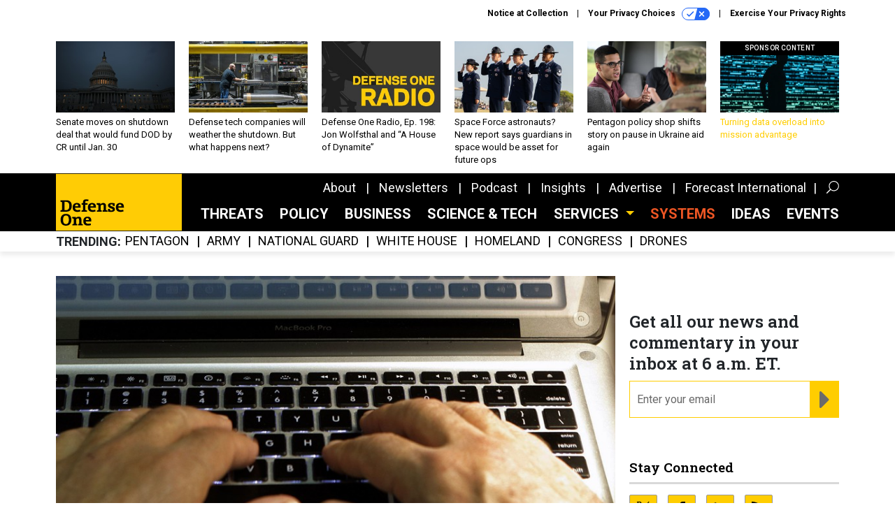

--- FILE ---
content_type: text/html; charset=utf-8
request_url: https://www.google.com/recaptcha/api2/anchor?ar=1&k=6LdOl7YqAAAAABKtsfQAMJd68i9_0s1IP1QM3v7N&co=aHR0cHM6Ly93d3cuZGVmZW5zZW9uZS5jb206NDQz&hl=en&v=TkacYOdEJbdB_JjX802TMer9&size=normal&anchor-ms=20000&execute-ms=15000&cb=ykgb7gl9fy61
body_size: 45750
content:
<!DOCTYPE HTML><html dir="ltr" lang="en"><head><meta http-equiv="Content-Type" content="text/html; charset=UTF-8">
<meta http-equiv="X-UA-Compatible" content="IE=edge">
<title>reCAPTCHA</title>
<style type="text/css">
/* cyrillic-ext */
@font-face {
  font-family: 'Roboto';
  font-style: normal;
  font-weight: 400;
  src: url(//fonts.gstatic.com/s/roboto/v18/KFOmCnqEu92Fr1Mu72xKKTU1Kvnz.woff2) format('woff2');
  unicode-range: U+0460-052F, U+1C80-1C8A, U+20B4, U+2DE0-2DFF, U+A640-A69F, U+FE2E-FE2F;
}
/* cyrillic */
@font-face {
  font-family: 'Roboto';
  font-style: normal;
  font-weight: 400;
  src: url(//fonts.gstatic.com/s/roboto/v18/KFOmCnqEu92Fr1Mu5mxKKTU1Kvnz.woff2) format('woff2');
  unicode-range: U+0301, U+0400-045F, U+0490-0491, U+04B0-04B1, U+2116;
}
/* greek-ext */
@font-face {
  font-family: 'Roboto';
  font-style: normal;
  font-weight: 400;
  src: url(//fonts.gstatic.com/s/roboto/v18/KFOmCnqEu92Fr1Mu7mxKKTU1Kvnz.woff2) format('woff2');
  unicode-range: U+1F00-1FFF;
}
/* greek */
@font-face {
  font-family: 'Roboto';
  font-style: normal;
  font-weight: 400;
  src: url(//fonts.gstatic.com/s/roboto/v18/KFOmCnqEu92Fr1Mu4WxKKTU1Kvnz.woff2) format('woff2');
  unicode-range: U+0370-0377, U+037A-037F, U+0384-038A, U+038C, U+038E-03A1, U+03A3-03FF;
}
/* vietnamese */
@font-face {
  font-family: 'Roboto';
  font-style: normal;
  font-weight: 400;
  src: url(//fonts.gstatic.com/s/roboto/v18/KFOmCnqEu92Fr1Mu7WxKKTU1Kvnz.woff2) format('woff2');
  unicode-range: U+0102-0103, U+0110-0111, U+0128-0129, U+0168-0169, U+01A0-01A1, U+01AF-01B0, U+0300-0301, U+0303-0304, U+0308-0309, U+0323, U+0329, U+1EA0-1EF9, U+20AB;
}
/* latin-ext */
@font-face {
  font-family: 'Roboto';
  font-style: normal;
  font-weight: 400;
  src: url(//fonts.gstatic.com/s/roboto/v18/KFOmCnqEu92Fr1Mu7GxKKTU1Kvnz.woff2) format('woff2');
  unicode-range: U+0100-02BA, U+02BD-02C5, U+02C7-02CC, U+02CE-02D7, U+02DD-02FF, U+0304, U+0308, U+0329, U+1D00-1DBF, U+1E00-1E9F, U+1EF2-1EFF, U+2020, U+20A0-20AB, U+20AD-20C0, U+2113, U+2C60-2C7F, U+A720-A7FF;
}
/* latin */
@font-face {
  font-family: 'Roboto';
  font-style: normal;
  font-weight: 400;
  src: url(//fonts.gstatic.com/s/roboto/v18/KFOmCnqEu92Fr1Mu4mxKKTU1Kg.woff2) format('woff2');
  unicode-range: U+0000-00FF, U+0131, U+0152-0153, U+02BB-02BC, U+02C6, U+02DA, U+02DC, U+0304, U+0308, U+0329, U+2000-206F, U+20AC, U+2122, U+2191, U+2193, U+2212, U+2215, U+FEFF, U+FFFD;
}
/* cyrillic-ext */
@font-face {
  font-family: 'Roboto';
  font-style: normal;
  font-weight: 500;
  src: url(//fonts.gstatic.com/s/roboto/v18/KFOlCnqEu92Fr1MmEU9fCRc4AMP6lbBP.woff2) format('woff2');
  unicode-range: U+0460-052F, U+1C80-1C8A, U+20B4, U+2DE0-2DFF, U+A640-A69F, U+FE2E-FE2F;
}
/* cyrillic */
@font-face {
  font-family: 'Roboto';
  font-style: normal;
  font-weight: 500;
  src: url(//fonts.gstatic.com/s/roboto/v18/KFOlCnqEu92Fr1MmEU9fABc4AMP6lbBP.woff2) format('woff2');
  unicode-range: U+0301, U+0400-045F, U+0490-0491, U+04B0-04B1, U+2116;
}
/* greek-ext */
@font-face {
  font-family: 'Roboto';
  font-style: normal;
  font-weight: 500;
  src: url(//fonts.gstatic.com/s/roboto/v18/KFOlCnqEu92Fr1MmEU9fCBc4AMP6lbBP.woff2) format('woff2');
  unicode-range: U+1F00-1FFF;
}
/* greek */
@font-face {
  font-family: 'Roboto';
  font-style: normal;
  font-weight: 500;
  src: url(//fonts.gstatic.com/s/roboto/v18/KFOlCnqEu92Fr1MmEU9fBxc4AMP6lbBP.woff2) format('woff2');
  unicode-range: U+0370-0377, U+037A-037F, U+0384-038A, U+038C, U+038E-03A1, U+03A3-03FF;
}
/* vietnamese */
@font-face {
  font-family: 'Roboto';
  font-style: normal;
  font-weight: 500;
  src: url(//fonts.gstatic.com/s/roboto/v18/KFOlCnqEu92Fr1MmEU9fCxc4AMP6lbBP.woff2) format('woff2');
  unicode-range: U+0102-0103, U+0110-0111, U+0128-0129, U+0168-0169, U+01A0-01A1, U+01AF-01B0, U+0300-0301, U+0303-0304, U+0308-0309, U+0323, U+0329, U+1EA0-1EF9, U+20AB;
}
/* latin-ext */
@font-face {
  font-family: 'Roboto';
  font-style: normal;
  font-weight: 500;
  src: url(//fonts.gstatic.com/s/roboto/v18/KFOlCnqEu92Fr1MmEU9fChc4AMP6lbBP.woff2) format('woff2');
  unicode-range: U+0100-02BA, U+02BD-02C5, U+02C7-02CC, U+02CE-02D7, U+02DD-02FF, U+0304, U+0308, U+0329, U+1D00-1DBF, U+1E00-1E9F, U+1EF2-1EFF, U+2020, U+20A0-20AB, U+20AD-20C0, U+2113, U+2C60-2C7F, U+A720-A7FF;
}
/* latin */
@font-face {
  font-family: 'Roboto';
  font-style: normal;
  font-weight: 500;
  src: url(//fonts.gstatic.com/s/roboto/v18/KFOlCnqEu92Fr1MmEU9fBBc4AMP6lQ.woff2) format('woff2');
  unicode-range: U+0000-00FF, U+0131, U+0152-0153, U+02BB-02BC, U+02C6, U+02DA, U+02DC, U+0304, U+0308, U+0329, U+2000-206F, U+20AC, U+2122, U+2191, U+2193, U+2212, U+2215, U+FEFF, U+FFFD;
}
/* cyrillic-ext */
@font-face {
  font-family: 'Roboto';
  font-style: normal;
  font-weight: 900;
  src: url(//fonts.gstatic.com/s/roboto/v18/KFOlCnqEu92Fr1MmYUtfCRc4AMP6lbBP.woff2) format('woff2');
  unicode-range: U+0460-052F, U+1C80-1C8A, U+20B4, U+2DE0-2DFF, U+A640-A69F, U+FE2E-FE2F;
}
/* cyrillic */
@font-face {
  font-family: 'Roboto';
  font-style: normal;
  font-weight: 900;
  src: url(//fonts.gstatic.com/s/roboto/v18/KFOlCnqEu92Fr1MmYUtfABc4AMP6lbBP.woff2) format('woff2');
  unicode-range: U+0301, U+0400-045F, U+0490-0491, U+04B0-04B1, U+2116;
}
/* greek-ext */
@font-face {
  font-family: 'Roboto';
  font-style: normal;
  font-weight: 900;
  src: url(//fonts.gstatic.com/s/roboto/v18/KFOlCnqEu92Fr1MmYUtfCBc4AMP6lbBP.woff2) format('woff2');
  unicode-range: U+1F00-1FFF;
}
/* greek */
@font-face {
  font-family: 'Roboto';
  font-style: normal;
  font-weight: 900;
  src: url(//fonts.gstatic.com/s/roboto/v18/KFOlCnqEu92Fr1MmYUtfBxc4AMP6lbBP.woff2) format('woff2');
  unicode-range: U+0370-0377, U+037A-037F, U+0384-038A, U+038C, U+038E-03A1, U+03A3-03FF;
}
/* vietnamese */
@font-face {
  font-family: 'Roboto';
  font-style: normal;
  font-weight: 900;
  src: url(//fonts.gstatic.com/s/roboto/v18/KFOlCnqEu92Fr1MmYUtfCxc4AMP6lbBP.woff2) format('woff2');
  unicode-range: U+0102-0103, U+0110-0111, U+0128-0129, U+0168-0169, U+01A0-01A1, U+01AF-01B0, U+0300-0301, U+0303-0304, U+0308-0309, U+0323, U+0329, U+1EA0-1EF9, U+20AB;
}
/* latin-ext */
@font-face {
  font-family: 'Roboto';
  font-style: normal;
  font-weight: 900;
  src: url(//fonts.gstatic.com/s/roboto/v18/KFOlCnqEu92Fr1MmYUtfChc4AMP6lbBP.woff2) format('woff2');
  unicode-range: U+0100-02BA, U+02BD-02C5, U+02C7-02CC, U+02CE-02D7, U+02DD-02FF, U+0304, U+0308, U+0329, U+1D00-1DBF, U+1E00-1E9F, U+1EF2-1EFF, U+2020, U+20A0-20AB, U+20AD-20C0, U+2113, U+2C60-2C7F, U+A720-A7FF;
}
/* latin */
@font-face {
  font-family: 'Roboto';
  font-style: normal;
  font-weight: 900;
  src: url(//fonts.gstatic.com/s/roboto/v18/KFOlCnqEu92Fr1MmYUtfBBc4AMP6lQ.woff2) format('woff2');
  unicode-range: U+0000-00FF, U+0131, U+0152-0153, U+02BB-02BC, U+02C6, U+02DA, U+02DC, U+0304, U+0308, U+0329, U+2000-206F, U+20AC, U+2122, U+2191, U+2193, U+2212, U+2215, U+FEFF, U+FFFD;
}

</style>
<link rel="stylesheet" type="text/css" href="https://www.gstatic.com/recaptcha/releases/TkacYOdEJbdB_JjX802TMer9/styles__ltr.css">
<script nonce="zz0npzpV8GrQnqNV9DJVWg" type="text/javascript">window['__recaptcha_api'] = 'https://www.google.com/recaptcha/api2/';</script>
<script type="text/javascript" src="https://www.gstatic.com/recaptcha/releases/TkacYOdEJbdB_JjX802TMer9/recaptcha__en.js" nonce="zz0npzpV8GrQnqNV9DJVWg">
      
    </script></head>
<body><div id="rc-anchor-alert" class="rc-anchor-alert"></div>
<input type="hidden" id="recaptcha-token" value="[base64]">
<script type="text/javascript" nonce="zz0npzpV8GrQnqNV9DJVWg">
      recaptcha.anchor.Main.init("[\x22ainput\x22,[\x22bgdata\x22,\x22\x22,\[base64]/[base64]/[base64]/[base64]/[base64]/[base64]/[base64]/eShDLnN1YnN0cmluZygzKSxwLGYsRSxELEEsRixJKTpLayhDLHApfSxIPWZ1bmN0aW9uKEMscCxmLEUsRCxBKXtpZihDLk89PUMpZm9yKEE9RyhDLGYpLGY9PTMxNXx8Zj09MTU1fHxmPT0xMzQ/[base64]/[base64]/[base64]\\u003d\x22,\[base64]\\u003d\\u003d\x22,\x22w6vCvcOvwqwewr8hW0jCnsO+JCowwofDo8K3djQlY8KEEHzCnnAWwrs3IsOBw7grwq93NVxvExYNw7oXI8K3w7bDty81VCbCkMKvZFrCtsOZw5dQNR5VAl7DtXzCtsKZw6HDo8KUAsOSw7gWw6jCssK/PcOdV8OsHU1mw49OIsOMwqBxw4vCuX/CpMKLHMK/wrvCk1rDqnzCrsK9YmRFwo82bSrCuUDDhxDCg8K2ECRJwrfDvEPCiMOJw6fDlcKxLTsBfcOHworCjwTDhcKVIUVIw6AMwqfDm0PDviFxFMOpw57CksO/[base64]/eShgVkHCsxE7b8ORw7jCqSc/FT3DnDIuZcK7w7LDjMK3QcOUw65xw4w8wpXCgQx9w4RrJwxmcSdIP8OSMMOMwqBzwqfDtcK/woZBEcKuwplBF8O+wp4rPy47wqZ+w7HCmMOrMsOOwo3Dp8Onw67CscO9Z08UPT7CgRlqLMOdwqXDoivDhynDqATCu8OOwo80Ly/[base64]/[base64]/Dp8O6w6LDh1wyw7vDq8K7wrnDgnzCm8KBw73DjMOcTcKMMz4vBMOLZEhFPmYhw55xw7nDnAPCk1nDmMOLGzXDnQrCnsOPGMK9wpzCgsOYwrYnw4HDnXvClUowTk0xw5LDrjXDosOYw73Dq8KgZ8O2w5Q+GS5gwrMQMH1KAABfNMOxORfDu8KwMwspwpA/[base64]/DoRPCscOvMMKIIsK7w4jCrMOcwr57OVtdwofCgcOzHsOTFjQMw745w4vDtCQIw7/CqcKCwqvDpsO1w74fU2hfK8O9b8Kaw67Cj8KgJzTDhsKlw64Pb8KwwpULw5w8w5TCusKJGcKAEVVcXsKQRTHCvcK7LkFVwqAnwpZvJMKUXMORTShhw5Elw4/CjcK1ZzXChMKZwoDDhSwOCcO9YTNAIMORSSPDl8KhJcOdRsKjdFzCuA3Ds8K4S19jeRJ9w7EnZn00w6/DhVzDpA/DkQPCjzZLFcOaBCgkw4xBwqLDo8Kqw5DCmMKwVhxjw7DDpA0Mw5ETdShYSz7ChB7Ck2fCiMOXwq5nw5vDmsOcw6RTHRkvccOmw6nDjxXDtn/[base64]/Dq8K/wr5OME8RbDUVw4LCjcOvw6/[base64]/[base64]/DkMKBCcKXU1/[base64]/DlcK7w64yM0IHLMKYw63DucOqw7jCmMKFwoTCpDl8UcO/w6phw5XCscK3L0BBwqDDiREeZcKpw7TCosOGOMKiwr0CKcKCAMK3N1kZw7lbMcO+wp7DmTHCiMO2RSQ1ZgULw5HDjU1cwqzDug8LRsK0wrYgS8OIw4TDqmrDlsOewqDDv1x6GHLDp8KhaEzDi2xSeTnDgcOzwoLDgcOvwp3CoT3CgMKqLx/[base64]/CosK7eVPDm8OfwrwGMwPCo8Kic8ODD8KFw7vCkMKhegzChFHCocOcw6sOwrxSw71/UEV8Ijs2wrDCkwLDuCdkVChsw4I1WSAzGcOFG0ZTw6QATSJCwooje8KVdMOeIxnDgGHDhcKGw4LDvFrCmcOPZAgiP37DjMOkw6DDj8O/HMOWIMOcw53Cr27DjMKhKFPCi8KJB8OVwoTDksOAQgbCuA7DvXzDg8OHUMOwZcOrQsO6w5cxPsOBwprCqcOqcALCizYBwq3CkW85wqhgw7zCvsODw7wIcsOKwpPDlxHDuD/CisORN112JMOuwpjDuMOFJ0lowpHCvcKfwoI7KsO+wrHCoF50w5PChCs4wq3Cii0ewpVHOMK7wrMjwptaV8O8VkfCpihjRMKVwp7Cr8KQw4jCjMONw4lnST3CqMKOwrLDmRtqYcO+w4Y/TcKDw7pMTcOVw7LDgQ0mw6EwwpfCsQ9hcsOUwp3CtsOlIcK5wqzDicKoXsO1wpXCvwFoWnMsWzfDocObw7ZkFMOQExlYw47DgmrDoTrCvUQJRcKyw7s/B8KewqE9wrTDqMOZc0TDg8KlZUvCq3fCt8OjEcOYw4HCoQU/wrDCrcOLw43DpMKowrfCqV8dP8KjEnh/wq3ChsKlwqXCsMOqwr7DtcOUwqs1w4Zuc8Kew4LChgwNW1Imw641dsKVw4XDnMOYw7JpwqXDqMOFScOIw5XCpcO8VSXCmcKOwolhwo06w6BKJG8XwrZIC3ImeMKaaHDDpWMvHGcrw73DqcO6W8K/[base64]/Cv8KewpvDgmzCi8OrwovCicKpAWMewqjChMOLwpvDpyxow5fDnMOFw7nCiBwJw6IcfMKmezzDs8Khw7B/[base64]/Cv8OKYMK7w4rCjMOlw69zIsOXwq/CssKMecKgGCzDrMOwwo/CjmLDizLCnMKFwqXDvMOdAsOfwrXCrcOTamfCmFzDuQ3DqcO/wphcwrXCgDYuw7hKwq8DM8Kbw4/[base64]/DncOnw5JlwrLCmMOww4Vowp/CtcOrwqLDpj8aw7TClC/[base64]/WcKsw68/[base64]/CmRvDisKZNsK5L8ObYT/[base64]/DnsO0wo5VKknDigowwoAmScO2QC8qcMK2wqtPSMO2wrzDssKQNl/Cp8O8wpzCkzDDsMKxw5DDt8K4wr80wpw4aB9Tw5TCiCBpVMK0w4fCucKwb8Omw7nDk8KUw5AVRlZ/TcKAAMKDw54/HMOFY8OQFMOLw6fDjHDCvnrDnMKUwpTCuMKOwqhxYsKmwoLDkUgyDBzCrR0Xw6IcwqAgwpfCrFDCh8OYw5jDpwluwqHCq8OZGiDCmcOjw7pUwpLCiAh3w7NLw40Pw6hBw4DDh8OQcsOjwqBwwrtoG8KoI8OnT2/CqXfDjsO8UMKFcMKXwrtNw65JP8OTw6UrwrZ4w5cTLMKbw6vCgMOQcnklw6UwwozDjsOAPcO/w6XCk8KBwop1woTDi8KiwrHDvMOzFAA6woBZw50rGD5Dw7hCCsOfEsO2wp04wrl1wrPCvcORw71/McKuw6bDrcKNO2vCrsKqUhoTw61FIlLCmMOdCsO/[base64]/CmMKKRsOWwovCtE7DuWsiLcKOFGDClsKMwrYQwq7CvGDDiV9Zw4R4cgnDkcKeDsOewoPDhCpNcxpnScKYVsK3ID/Cn8OBWcKpw5pHVcKpwrdVfsKDwoRSf03Cp8Klw7DDtsObw5IYfz1Ewr/DqlgZV1zCnX4Gwq9fw6PDumx6w7ALNXsHw5wywq/Ds8KGw7HDuyBmwrwuNMKew5sgRcK0wrLCjsK9OsK5w78hdV4Xw6/DncOQdhHDh8KRw4FPw5fChl0Vwo1qbsKnw7HCisKkPcKANx7Chi1LVVbCkMKDI3vDoWTDhcK4wonDhcOaw5AxeBPCoW7Do144woY9ZMOfVsK1BVjCrsKnwoIfw7RldE/CpnbCoMKjJiZoHwoCK13CqsKCwo88w5LDtMKQwoElIQwFCm0xVcOAC8OFw6N3RsKKw70zwrdhw6TDjV/CoknCl8KaHj4AwoPCpXRdw7zDncOAw4s2w6ECDsKQwr10EcKEw6BHw4/[base64]/w7Ziw63ClsOYwrEwOcKcbsKAG8K2EhTCg03Duw4Dw7XCt8OyeRY/X2/[base64]/[base64]/[base64]/DvcOuGh/Dv35UwpXCiSTDvxDDlcKrKmHDvSTCg8OhVG0ywqI4w7k3UMORfndrw77CoyLCn8OZLmvDgQnCiC5Xw6rDhErCo8KgwrXCpzQcb8O/Z8Oww6hiesKrw7BHA8OMwqPCvgwiZTsAW3/DlzM4woFBbAEbZC9nw5srwrXCtCx3KMKdcTrCl37Ct0/[base64]/CtkYLw7vCvgENwrPCmcOFwqrDk8KCKEDCpcKuNBwFwqIpwq5cwqPDi0LDrzrDhntqQsKbw4wrUcKjwqsicWbDhMOAED1nJ8KGw5fCuV7CpAVMAXVXwpfCr8OSS8Kdw7EswrJwwqApw4F4SMKOw6bDmsOdDBvDvcOqwqbCm8OjKQPCsMKMwqfCm0/[base64]/CiDXDi2E/HWDDk0DDs8KOwpNiHAwuQsOUGsKnwpPCp8OFDQvDhCLDtcOHG8O7wp7DvcK3fk7Dl17DjSt8wrnCt8OQB8O3ORZLeXzCncKnOcOQCcKxCHvCjcKcJsK/ZzDDrg3DhMOtBMKiwoppwpDCs8O9w5zDqB42BWvDm0Ucwp/CkcKiQMKXwovDiRbCl8KMwpLDrcKkK27CnsOLZmkdw48rJELCvMKYw6/DicKIBFlmw4odw7vDu0Bowpo4VX7Cqyk/w4fDiVDDhS/Cr8KmX2HDjsO8wrvClMK9w4gwSzJZwrINOcKvMMO/[base64]/[base64]/[base64]/wqrCuDzCiW7CuxLDvzPDqcKOwqnDmMKRwohqLTUmIWZgHCvClVvDq8Oew6jCqMKme8Opwq50KyHDjU0sRXzDoEtGU8OgA8KECQnCvyDDnTHCn0rDpRjCncORFiRcw7LDr8KuBGDCt8KFaMOYwpRzwpjDu8OVw5fCjcO9w5/Ds8OWF8KQblfDm8K1dGw0w4nDj3fCiMKOBMKewoJfw57Ct8OFwqU5wrfCgzMOIMOFwoZOPXQXaEhAZ0s0fcOyw49EehjDhWPCkA0iO0XClMOaw6VaTnhAwqYrfRpcAQldw6JAw7E2woNZwqDCoy/Cl1fCpQDDvGDDi0x9FCgafCXCvxVkP8ObwpDDqkfCqcKJLcKoOcO6wpvDssKGHMOIw5NXwp3DqDLCgMKWZGMLBSdmwo40GyMLw5cIwrdBJcKCD8OrwqwgHGLCjxXDlX3Ct8OBwox2JA1twrHDq8KHLMOEDMK/[base64]/CvE8ubX/DhcOSw7rDocKlXA3Cgnp8HBbCnGPDjsKGJ3LCjkcmwqXChMK6w4jDkxXDnGEVw6/ChMOTwqA9w5nCoMOzbMOFFsOdw5fCkMOEEQ8wAFrCt8ORIcKxw5smCcKVDGPDk8O+AMKdDxfDs1nCgsOXwqDCmHPCvMKYLMOhw53CgWMVAw/Ct3MjwpHDicOaOMO6FMK/[base64]/w7HCmcKDwp7DpcKow7U1ZzcIYcKKw4EXQW9SPSB8O17Ci8K3wrU7V8Ktwpo8NMKcQWbDji3DrcOvw6bDiVgfw4nChSNkH8KJworDgVkLP8OBfUvDjcKSw7PDjMKcNMOOS8KbwprClyrDrQN+Ph3DqsK+LsKqw6bCt2/DtMK5w7Vlw57CtELCunnCtMOpd8O6w4srfMOHw5HDjcKLw7pewqzCunPCtQUybz09DkAdYcOuU3zClgXDp8OOwrrCnsOuw6Qqw47Cuwx2woIGwrjDhMK9bRsiRMKgesOFWcOuwr/DjsOIw7bCl33DqzB1AsOBOMKAVsOaPcO5w4LDh10ZwrPDiU55wos6w489w4PCm8KawpXDhV3Chn/[base64]/ClF/[base64]/[base64]/Co8KFwo/DoyRYw75EPU7DpMKywoxJS31DVHxhDkPDscKSXwAnBkBgfcODPMOwHcKzezPDtMO/KSDDj8KOKcK/wprDpzx/[base64]/DtlZ5wpZVE8OEwoYMwo/[base64]/[base64]/DqRDCq2LDgsKFwo/[base64]/w67DtMKZQXPCsQTDisOKS8KBwpULwpPCgsOQwoXCmsKzIsOCw47Cr3xEW8OBw5DCtcOuHmnDjnEHFcOoJ0xSwpPDv8OSawHDhl4vC8OiwqRwYiByeQbCjsK5w5VHeMOPBFHCliLDlcK9w4JvwowDw57Diw3DswoRwpHCs8K/woZ6DsKAfcOKHw7ChsOGMFo7wpJkBw0XYk7DlMK7wo4tankHGcKiwqbDk0vDiMKswr5Pw4dHw7fDjMKuMxo9Z8OQNxzChTHDh8Ojw55ZKCDCqcKcS1/CuMKvw7s0w5JIwpx8KnnDvsOBGsOIRsKaUXtGw7DDjFNiMTnCtH5EAMKOIxVUwo/CgMKXMWnDlsKCG8KGw4XCq8KdCMOtwow9wojDtMKOHMOMw4zCisKyacKXGnPCuhfCmBIbdcKzw7jDosO8wrBXw5IGN8Kjw5ZpZG3DsSh7GMO9KsKeURgyw6VuWsOsbMK+wovClcOFwpZPdTHCnMO3wqTCnjnDhD3Cs8OIFsK8woTDqF7DlG7DjWTDhXs2wq4/csOUw4TCvcOAwpsywqzDlMOBVVFqw4AsLMOnd0EEwrdiwr/CpVJCawjCjy/[base64]/Cgj3DtMK6worDqmHDicOSw53Ci2ccw60qw69XwpANXlRTGcKWw4EGwpbDrcOuwpvDhcKgPDTCoMKTSAE1Q8KZdMObdsKUw4dbHMKiw44ZATPDksK8wojCg0V8wovDsi7Dqx7CiTAQOkpBwq7CqnHCrMKFDMOlwpteK8Ksd8KIwpvCv0t5UU8/GcOgw60uwpFYwp1xw6rDmwbCusOEw5QJw5zCtkoww70YbMOqMkXDpsKVw7PDiUnDtsO6wr7DvSt/wpprwr4iwqZ5w4QYKMOCLBfDuQLCjsOZLmPCncKjwr/CrMOYCQh0w5rDnQRQaRTDk3nDgRIlwptLwqTDl8O8KRVdwoIhfMKSXj/DrGpNVcOrwqvDqwfCmsK7wosrQhHCpVhBRkbCqURjw6LChV8pw7bCocKFHnPDgMKqwqLDvwJ5EkMIw7pKOUfCv284wqTDt8K8wq7DoC/CqcObT3DCilzCuQp1UCQ1w7BMY8O5K8KAw6fCixfDk0/DjUBwXmgAwrcCJ8K1wrtHw7E/T31yO8OMVQTCvcOSe2dbwpLChVbDo0XCnDjDkGZfVz8aw50Tw7bCmiDCpWbDr8Kxwr0Vw4zClkEqNBVGwpvCgyMJCgtPHTnCssKdw6kKw7YZw7keLsKrB8K5w5wtwq0oT1HDqcOqwrRvw7/Cm3cZwp4mYsKQw6XDm8KXScKDMX3Di8KWw5TDrQZrS3IrwpF+J8OJQcOBXT7CncOVw7LDmcO9HsOiD1wlK1JHwozCvQYew4LDuGnCvE4rwqvCgcOIwrXDshDDlcKnKGQkMsKLw4zDrFEKwqHDkMKewq/[base64]/CqzgOwpEfw6jDr8OtQXkeH3jCisO/[base64]/ClMKoGcK8H8OoGMKCB8Kcw4Erag7DjHTDqMOiwr94UMOlecKILi/[base64]/w6g+ZcOva8ORRsOtwolQwoPCngo+w5TCjMKkVjzCncKQw5ZQw7/CqMKLA8OFXnrDsXrDrCfCpDjClR7DnS1DwpZLw57Di8Ofwr59wqA5McKbETl5w77DscONw77DoVxqw4AAw5vCp8Oow5l6WFvCvMKKasOQw4Ikw6/CisKlN8KqMWw6wrkSOg0Lw4rDohfDqRnCjMOsw40+NH/DmcKGLcOtwoBwPCPCocKwO8OQwoPCvcOzV8KUFiUpdsOEKjopwrDCu8KvDMOpw7tDB8K1AG8qS1BzwrtAbcKjw7zCkXPCtSHDpks0wpnCu8Orw4vCgcO1TMKleAAiwrYUw6IRc8Ktw79gKgtOw697TWIddMOqw7/[base64]/DrcOFPMOtw77DgBDCuCjDmMOxQUQmQMKHOcKlQGQ9FzBewqjChkdpw5fCssKLwq1Lw4vCpcKmwqkPNUUCMsOnw5jDhyhKAsOXRDQEAggLw5EWAMKswq3DtUNJOUZ1LsOuwr5TwoA3wqXCpcO+w6QrS8Oda8O8GxbDrcOSwoEja8KibCh9YMO7AnDDqzg/w60YH8OXPcO6wpx6OjZXeMKwH0rDsjNnGQDCtULDtxI2UMO/w53CkcKRTg5AwqUAwptuw4FVHRAywosewqXCvSjDosK2YEEcNcKRIRIgw5MpdWd6UnwxbUEjMcK/[base64]/Du8KmGQExwqXDkMKSw7czw5/CmkTCiMKuw57CrcOTw57CrMKtw5lvKnhBOBjCrEosw4cGwqh3MgxQOVrDv8Oxw7DCuSDCgMOQNVDCnQjCqcOjcMK2Lz/CqsODSsOdwrp0fAJOXsKUw65Xw4PCtWJWwpLCr8KmB8ONwqcawp8nPsOCKjnCpsKlP8K/[base64]/[base64]/DsQ0KwoXDjSXDvcKvCRHChkbDiMOIaMOOPy8Xw6Yhw6ZyH1TCowdCwoY2w6tZGm1MUsOQDcOUZMKlDcOawqZ2wovCi8OeViHDkAlPw5UqJ8KYwpPDv15nCErCozLDlx4ww5vCjQoONMOSN3zCqjLCsz54PC7DncKUwpFBbcKvNMK9wpd6wr9LwqcVIF5awpnDp8Kuwq/CsEhLwpnDuVUuDh1hLcOWwoXCtUfCtR4awovDgCshVlwYJ8OmMn/CksKHwpDDncKZYVrCpmMzTcK1wpAuUnXCqMKqwrlXOVQuScOdw73DtCbDg8Olwr8yWxXDhkpPw7R3wrtbH8O2KRDDrmrDjcO+w7oXwp9VBz7DnMKCRU7DhsOIw7rCqsKgRzdJD8KMwqLDomEPUGoAwpZEXjHCm2rCpC8ASsO4w79ew7HDvXLCtmnDohfCjG/CrynDtsKfasKceH0Nw44BAThMw6QQw4oMJMKeNiAOY2I6BBULwpvCu1HDuwHCtMONw7khwoUmw5/[base64]/DpCk6w7QswoIhw7HDu8KYwo5Kw5JiVcK9PjLCo33Cp8OFwqYLw74dwr4hw5wOLDZ9VcOqEMK/wqJabX7Dhz7ChsO6TnwFE8KRAHpaw7s0wr/[base64]/JcOTRh7DsMOow7l6w6PDscObQsKTw6fCucOrwoICw5bCrcOYGkDCsGcywq3DjMKbWUdLSMOsA2DDoMKGwqFcw6vDo8OcwosNw6DDu39awrFuwrxhwq4Vd2PCqmTCvz7Ct3XCm8OETG/[base64]/[base64]/woYvw7jDqjUlwrElw4HCp8KbXjbDmBp7dsOgUcK/wp7CrMOqSgoFOsOdw4vCmS/[base64]/DmD3Ch3MnEsKfw4PDr8K4w6o7IFrDpMOTwqrCksOiSMO8a8O7V8KZw63Di2LDpRzDrcK7PMKOKR/CkxRtMsO4wqs5JMOtwqU0LcK+w4RMw4N2E8O+wp3DjsKCVBwbw7vDiMKDLDnDnwfCl8OPAT3Dgz1SBVRjw6HCn3PDgjnDuxcOQxXDiyHCh05kZTNpw4DDnMOeRFjDsR1yGj8xRcOywoLCsGR1w6t0w5drw6d4wqXCkcKLbh7DpsKfwo8ywqzDrlEqw5hQBWIvTU/CvVzCvEZnw40CcMOOKBgBw7TCt8Oawq3Doz4BGMO7wqtDUVUYwqvCo8KUwrXClMKZw5/CgMO+w5vCpcKtXnJMw63Cly0kGwrDosOuPcOiw5vDkcKtw45gw7HCiMOrwpXCkMKIHEzCuQxqw7nCpVbCikLDvMO6w6VJQMKHT8OAGV7Cg1Qiw6XDiMK/wqciwr7CjsKjwrTDuhIJcMOyw6HDiMKMwow8ecOmZy7DlcOaLH/DjcKYYsOlanciB2Zew4tjaWR2XMOTXcKww7nCi8Kqw5gIEcOPT8K4G2JRNcKVw53DtlnDiVzCvm/CjXttGMKBXcOQw4dRw6opwqw1OSbChMKCSgjDgcKPd8Kgw5t/[base64]/w5rDnUByWmINf8OMw5puTlc1HsK0Ej3DmcKJVl7CtcKcQcKcJnvCmMK/[base64]/CiMOpw6LCuRHDtTjDvjvCs8OlwrxJw5scw6bCtn3Cp8KRWsK5w7Q4XV5iw4kEwrhgcVVeYMKCwphtwpvDoTMbw4fCpnrCoU/Dv3chwpXDucKiw6/[base64]/DrSAXag8xwozDs8OMIizDs3fDs8KsFlTCo8OYZMKlwofDt8O3w6PCgsKTwo1Rw6YPwo1Aw6PDll3CmW7Dh2jDkcK5w57DhQBLwrBrRcKWCMK1N8ORwrPCmMKfd8KSwrNfJH4+BcKAK8OQw5w2wrldX8KewqZBXDJdw7ZXAsKowo8cw7DDh2ZZWzPDusOlwq/CksOwK2HCm8OOwrduwqYDw4ZUJsOkR2tcKMOmTsK0CcO4Eg3DtEkFw4rDt3Ykw6JKwoY9w5DCu0gmHMK9wrjDpk8dwpvDkx/CisKeSy7Du8OrNxtkcWJSMsKhwrvCtiDCjcOlwo7DmVHDvsOEcgHDoVVkwodpw7N1wq7CkMKRwq4rGsKNdzbCnzDClyfCmBrDtHwXw4DDm8KmFixBw6kkP8O7wpJ3IMO/bzoka8OwL8KGdcKrwpvDn1HCum5tLMOwC0vCr8KuwqXCvGB2woVGQcOwEcKcw6bDjUYvw5TDgEoFw4vCoMKfw7PDqMO6wrXDmHDDkSZEw4nCog/Cv8KGBWYCw4vDiMKyIzzCmcKPw4E+K2nDu2bCkMK3wqjCsk4kw7DCrSbDu8Kyw5YCwqFEw6rDgDZdE8KPw4zCjEMrEMOqL8KFeA/DosKOey/[base64]/DusOdw7MJNsORw4zClzjCmcOXeWLDpnrCpcK5QgjCucO7OWLDmcOQw44sVRVBwo/[base64]/Ch17CuGpNw5nDlxwZJm/CrmlFw7fCoxfCtDDDgsKjZkA7w6bCu1zDtEDDqcKGw43CrMKhwq9Iw4dcHmPCt0Rnw7XCrsKIV8KFwqfCg8O6w6QSEMOuJsKIwpAYw5svXQUBbhfDjcO+w7bDvB3DknfDt1fCjTYjXHwJZx3CuMO7aEEEw7DCoMKhwot0JMOywolqSCzCuUAiw5HCrsOIw73DrFEgYx/Cq2x7wq4vEMODwoPCrjTDkcOWw7cewrQIw4NQw5MfwobDisO8w6fCg8OjDsKnw4Vhw7bCujwuV8O9CsOUw6/Ct8K4w5zDscOQOsODw77Cp3dHwr5gwrVldgjDllvDmgA9czMRwooBOMOjbMKzw7dMUcOVMMOSVCESw77CqcKCw5jDkm/DmxDDj3tpw6BJwr1swq7CiSxMwp3CniEQD8KEwrFIwrLCt8KRw6ATwpdmCcK/[base64]/CrkBMw5kzPRnCgsOFwpB2w7rCucOZX11ZwqLDtsKAw75yA8OUw5JYw6fDiMOTwp4mw7dIw7LCmsOXfy/DnRrCq8OCXFtcwr0NNzrCtsKIBcKfw6VDwopdw7vDmcKyw79qwpPDuMOEw4PCpBBzby3DnsK2wqnDqxdQw7Ysw6TCtXdlw6jCjEjDksKRw5ZRw6vCqsOGwpkEQcO+IsOGw5PDvcKvwoQ2Tlgfwo8Gw7bCqT/CgjUKWjJUNHTCq8OTVcK6w7hsAcOPC8KZTTBoQsO7Mj4gwpJ/wocjbcKqCMOPwqfCo1vCsgMdOsKFwrPDkS0de8K/F8OTUnl+w5/Dg8OAGG/[base64]/Dk8KeScKfVHVfDCQjYMOYw5zDlMKqTTk/w6kHw7/Cs8O0w40Bw57Djg8Ywp7Cn2rCi2XCjcKCwpZXwprCj8O9w6wew6PCjsKaw7DDkcOREMOtbUvCrhdwwo3DhsKGw5A7w6PDnMO5wqR+OTjDisOaw6gkwrlUwpvCtAppw6crwrHDkFxdwrtDLH3Dh8KKw4koMXYrwo/[base64]/ClE/[base64]/Dnm0aw53DkEoDeMKRSkJlw5fClMO1w5nCiMKpHlfChzM4MsOGD8KvcsODw41iWw7DnMOUw7bDj8OIwpzCicKhw5gBDsKEwqrDhsOuIzjDpsKTY8O9wrFzw4LCuMORwqx9EcKoS8KowrIUw6nCj8KlZUvDp8K+w7jDhn44wooFTcKww6cyRXnCncKnFGwaw4zCn1U9wq/DnlzDih/Cl0zDrSFSwp7CuMKywr/[base64]/[base64]/DtlAtUMKCU8O/w7YCw4RZKxZCwoghw5tsSMOOO8O8wol0NsOdw4bCqsKNIBIaw4JQw67Cqg9Tw4vDl8KEHjbDjMK6wpgjN8K3S8OkwovDocOyXcORTxlGwqQ1AsOLcsKaw4rDmRhJw51jBxZmwqXDi8K3EMO8woAow73DtsO/[base64]/w6LDrsKkQcOME8OIeDI4w6Jpw7TClcO8w67CvMOzC8OcwoJCwoIkHsO1wobCqVpcbsOwT8Oqwp9OKHHDnHHCvE7Dq2zDsMK4w7hQw4jDtcOww51UHHPCj3TDsRdDw7wDfUfCvk/CocKVwpBhGnolw5LCr8KHw4nCtcOEPjkCw4gpw5xEDR1cfMKKeAbDscO3w5/Ct8KBwpDDosObwq/[base64]/[base64]\x22],null,[\x22conf\x22,null,\x226LdOl7YqAAAAABKtsfQAMJd68i9_0s1IP1QM3v7N\x22,0,null,null,null,1,[21,125,63,73,95,87,41,43,42,83,102,105,109,121],[7668936,556],0,null,null,null,null,0,null,0,1,700,1,null,0,\[base64]/tzcYADoGZWF6dTZkEg4Iiv2INxgAOgVNZklJNBoZCAMSFR0U8JfjNw7/vqUGGcSdCRmc4owCGQ\\u003d\\u003d\x22,0,0,null,null,1,null,0,0],\x22https://www.defenseone.com:443\x22,null,[1,1,1],null,null,null,0,3600,[\x22https://www.google.com/intl/en/policies/privacy/\x22,\x22https://www.google.com/intl/en/policies/terms/\x22],\x22af8Y8f+NK64VadAZgvQ+kLf5vMsLbtV4jO4fKmyiPzg\\u003d\x22,0,0,null,1,1763248703062,0,0,[59,91,214,120,245],null,[99,168,6],\x22RC-FXm3O9Sa1uLuIA\x22,null,null,null,null,null,\x220dAFcWeA6HqC607zTAiPqBFInnGrrrqXt9CXlJ5t83zPIUWWCcxOAs-i37-OvLDtQpVU39iG0mvVRyzkyQIJ1rLd914nj83pH21Q\x22,1763331503129]");
    </script></body></html>

--- FILE ---
content_type: text/html; charset=utf-8
request_url: https://www.google.com/recaptcha/api2/aframe
body_size: -263
content:
<!DOCTYPE HTML><html><head><meta http-equiv="content-type" content="text/html; charset=UTF-8"></head><body><script nonce="-GSPbkRY5-GUwquxIf-z_Q">/** Anti-fraud and anti-abuse applications only. See google.com/recaptcha */ try{var clients={'sodar':'https://pagead2.googlesyndication.com/pagead/sodar?'};window.addEventListener("message",function(a){try{if(a.source===window.parent){var b=JSON.parse(a.data);var c=clients[b['id']];if(c){var d=document.createElement('img');d.src=c+b['params']+'&rc='+(localStorage.getItem("rc::a")?sessionStorage.getItem("rc::b"):"");window.document.body.appendChild(d);sessionStorage.setItem("rc::e",parseInt(sessionStorage.getItem("rc::e")||0)+1);localStorage.setItem("rc::h",'1763245108894');}}}catch(b){}});window.parent.postMessage("_grecaptcha_ready", "*");}catch(b){}</script></body></html>